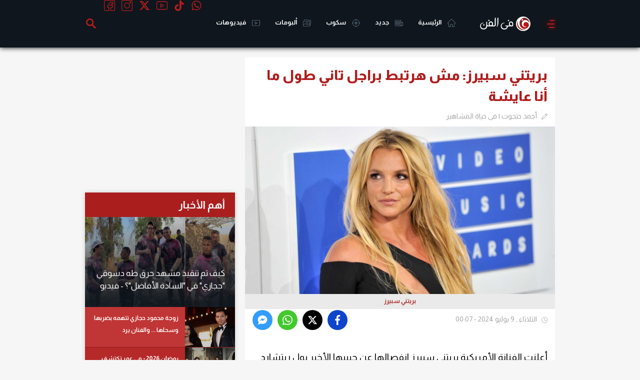

--- FILE ---
content_type: text/html; charset=utf-8
request_url: https://www.google.com/recaptcha/api2/aframe
body_size: 257
content:
<!DOCTYPE HTML><html><head><meta http-equiv="content-type" content="text/html; charset=UTF-8"></head><body><script nonce="kJVcN62m-u1m0XE61PB5fQ">/** Anti-fraud and anti-abuse applications only. See google.com/recaptcha */ try{var clients={'sodar':'https://pagead2.googlesyndication.com/pagead/sodar?'};window.addEventListener("message",function(a){try{if(a.source===window.parent){var b=JSON.parse(a.data);var c=clients[b['id']];if(c){var d=document.createElement('img');d.src=c+b['params']+'&rc='+(localStorage.getItem("rc::a")?sessionStorage.getItem("rc::b"):"");window.document.body.appendChild(d);sessionStorage.setItem("rc::e",parseInt(sessionStorage.getItem("rc::e")||0)+1);localStorage.setItem("rc::h",'1769048698718');}}}catch(b){}});window.parent.postMessage("_grecaptcha_ready", "*");}catch(b){}</script></body></html>

--- FILE ---
content_type: text/html; charset=utf-8
request_url: https://www.google.com/recaptcha/api2/aframe
body_size: -265
content:
<!DOCTYPE HTML><html><head><meta http-equiv="content-type" content="text/html; charset=UTF-8"></head><body><script nonce="joktP8kdFPLlKNlFX2Z-hw">/** Anti-fraud and anti-abuse applications only. See google.com/recaptcha */ try{var clients={'sodar':'https://pagead2.googlesyndication.com/pagead/sodar?'};window.addEventListener("message",function(a){try{if(a.source===window.parent){var b=JSON.parse(a.data);var c=clients[b['id']];if(c){var d=document.createElement('img');d.src=c+b['params']+'&rc='+(localStorage.getItem("rc::a")?sessionStorage.getItem("rc::b"):"");window.document.body.appendChild(d);sessionStorage.setItem("rc::e",parseInt(sessionStorage.getItem("rc::e")||0)+1);localStorage.setItem("rc::h",'1769048703271');}}}catch(b){}});window.parent.postMessage("_grecaptcha_ready", "*");}catch(b){}</script></body></html>

--- FILE ---
content_type: image/svg+xml
request_url: https://www.filfan.com/images/filfan_logo.svg
body_size: 1464
content:
<?xml version="1.0" encoding="utf-8"?>
<!-- Generator: Adobe Illustrator 24.2.3, SVG Export Plug-In . SVG Version: 6.00 Build 0)  -->
<svg version="1.1" id="Layer_1" xmlns="http://www.w3.org/2000/svg" xmlns:xlink="http://www.w3.org/1999/xlink" x="0px" y="0px"
	 viewBox="0 0 134.8 40.5" style="enable-background:new 0 0 134.8 40.5;" xml:space="preserve">
<g>
	<g>
		<radialGradient id="SVGID_1_" cx="119.7598" cy="26.2146" r="17.2407" gradientUnits="userSpaceOnUse">
			<stop  offset="0" style="stop-color:#DB0F0F"/>
			<stop  offset="1" style="stop-color:#812424"/>
		</radialGradient>
		<path style="fill-rule:evenodd;clip-rule:evenodd;fill:url(#SVGID_1_);" d="M114.9,27.9c2.1,1.4,4.5,1.7,7,1.1
			c0.2-0.1,0.4-0.1,0.6-0.3c0.2-0.1,0.3-0.3,0.2-0.6c-0.1-0.3-0.3-0.4-0.5-0.4c-0.3,0-0.6,0.1-0.9,0.1c-3.4,0.5-6.1-1.7-6.2-5.1
			c-0.1-2.6,0.8-4.7,3.1-6c2.6-1.4,5.2-1.1,7.6,0.5c3.7,2.5,4.5,7.8,1.8,11.3c-1.8,2.3-4.1,4-6.9,4.8c-3.5,0.9-6.7,0.1-9.6-1.9
			c-3.8-2.7-5.7-6.4-6.1-11c-0.4-4,0.6-7.7,3.1-10.9c2.6-3.3,6.1-5.1,10.4-4.8c4.5,0.3,7.8,2.7,10.2,6.5c1.4,2.3,2.1,4.8,2.2,7.5
			c0,0.1,0,0.3,0,0.4c-0.8-2.2-2-4.1-3.7-5.6c-2.7-2.3-5.8-3.5-9.3-2.6c-4,1-6.9,4.3-7,8.7C110.8,23.2,112,26,114.9,27.9z"/>
		<radialGradient id="SVGID_2_" cx="108.4552" cy="30.7101" r="17.6873" gradientUnits="userSpaceOnUse">
			<stop  offset="0" style="stop-color:#DB0F0F"/>
			<stop  offset="1" style="stop-color:#812424"/>
		</radialGradient>
		<path style="fill-rule:evenodd;clip-rule:evenodd;fill:url(#SVGID_2_);" d="M101.9,25.8c2.7,5.1,6.8,8.4,12.5,9.5
			c2.3,0.4,4.5,0.3,6.8-0.2c-4.1,2.3-12,2.5-17.7-2.6c-6.3-5.7-6.7-14.5-3.6-19.8C99.3,17.4,99.8,21.7,101.9,25.8z"/>
	</g>
	<g>
		<path style="fill-rule:evenodd;clip-rule:evenodd;fill:#FFFFFF;" d="M113.9,9.3c-0.5-1-1.7-1.3-2.7-0.8c-1,0.5-1.3,1.7-0.8,2.7
			c0.5,1,1.7,1.3,2.7,0.8C114,11.5,114.4,10.3,113.9,9.3z"/>
		<path style="fill-rule:evenodd;clip-rule:evenodd;fill:#FFFFFF;" d="M82.5,14.2c-1.7,0-3,0.6-4.1,1.9c-1,1.2-1.6,2.8-1.6,4.6
			c0,0.9,0.2,1.7,0.5,2.6c0.2,0.6,0.5,1,0.8,1.4H66.8l0.3,0.4c0.1,0.1,1.3,2.1,3.6,2.1h1c-0.1,0.9-0.6,3.6-3.6,5
			c-0.9,0.4-2,0.6-3.3,0.6c-1.9,0-3.6-0.7-4.9-2c-1.4-1.4-2-3-2-4.9c0-2.1,0.7-3.8,2.1-5.2c1.4-1.3,3.1-2,5-2h0.2l0.5-1h-1.5
			c-2.1,0-4,0.7-5.7,2.2c-1.9,1.6-2.8,3.8-2.8,6.4c0,2.6,0.8,4.8,2.4,6.4c1.7,1.8,3.9,2.6,6.7,2.6c2,0,3.7-0.4,5.1-1.2
			c3.6-2,4.3-5.8,4.5-6.9h10c1.2,0,2.2-0.3,2.8-0.9c0.6-0.6,0.9-1.5,0.9-2.7v-2.9c0-1.8-0.5-3.4-1.6-4.6
			C85.6,14.8,84.2,14.2,82.5,14.2z M85.7,23.5c0,0.3-0.1,0.5-0.4,0.8c-0.2,0.2-0.5,0.3-0.9,0.3h-1.1c-1.1,0-2-0.4-2.8-1.2
			c-0.8-0.8-1.2-1.7-1.2-2.8c0-1.1,0.3-2.1,0.9-2.8c0.6-0.8,1.3-1.1,2.3-1.1c0.9,0,1.7,0.4,2.3,1.2c0.6,0.8,0.9,1.7,0.9,2.8V23.5z"
			/>
		<path style="fill-rule:evenodd;clip-rule:evenodd;fill:#FFFFFF;" d="M76,13.6c0.5,0,0.9-0.2,1.2-0.5c0.3-0.3,0.5-0.7,0.5-1.2
			c0-0.5-0.2-0.9-0.5-1.2c-0.3-0.3-0.7-0.5-1.2-0.5c-0.5,0-0.9,0.2-1.2,0.5c-0.3,0.3-0.5,0.7-0.5,1.2c0,0.5,0.2,0.9,0.5,1.2
			C75.2,13.4,75.5,13.6,76,13.6z"/>
		<path style="fill-rule:evenodd;clip-rule:evenodd;fill:#FFFFFF;" d="M9.7,23.4c0,0.5,0.2,0.9,0.5,1.2c0.3,0.3,0.7,0.5,1.2,0.5
			c0.5,0,0.9-0.2,1.2-0.5c0.3-0.3,0.5-0.7,0.5-1.2c0-0.5-0.2-0.9-0.5-1.2c-0.3-0.3-0.7-0.5-1.2-0.5s-0.9,0.2-1.2,0.5
			C9.8,22.6,9.7,23,9.7,23.4z"/>
		<path style="fill-rule:evenodd;clip-rule:evenodd;fill:#FFFFFF;" d="M24.4,13.2c0.5,0,0.9-0.2,1.2-0.5c0.3-0.3,0.5-0.7,0.5-1.2
			c0-0.5-0.2-0.9-0.5-1.2c-0.3-0.3-0.7-0.5-1.2-0.5c-0.5,0-0.9,0.2-1.2,0.5c-0.3,0.3-0.5,0.7-0.5,1.2c0,0.5,0.2,0.9,0.5,1.2
			C23.6,13,24,13.2,24.4,13.2z"/>
		<path style="fill-rule:evenodd;clip-rule:evenodd;fill:#FFFFFF;" d="M42.3,3.8c-0.1,0-0.2,0-0.3,0.1l-1.9,1.9C40,5.8,40,5.9,40,6
			v16.5c0,0.7-0.2,1.2-0.5,1.5c-0.3,0.3-0.7,0.5-1.3,0.5h-3.9c0.7-1.1,1.1-2.4,1.1-4c0-1.8-0.5-3.4-1.6-4.6
			c-1.1-1.2-2.4-1.9-4.1-1.9c-1.7,0-3,0.6-4.1,1.9c-1,1.2-1.6,2.8-1.6,4.6c0,1.5,0.4,2.9,1.1,4h-2.6c-0.5,0-1.1-0.2-1.6-0.5
			c-0.6-0.4-0.8-0.7-0.8-1.2v-8.4c0-0.1-0.1-0.2-0.2-0.3c-0.1,0-0.2,0-0.3,0.1l-1.9,1.9c-0.1,0.1-0.1,0.1-0.1,0.2v9.2
			c0,2.2-0.6,3.9-1.7,5.1c-1.2,1.3-3.1,2-5.4,2c-1.9,0-3.6-0.7-4.9-2c-1.4-1.4-2-3-2-4.9c0-2.1,0.7-3.8,2.1-5.2c1.4-1.3,3.1-2,5-2
			c0.1,0,0.2-0.1,0.3-0.2l0.2-0.4c0-0.1,0-0.2,0-0.3c-0.1-0.1-0.1-0.1-0.2-0.1h-1c-2.1,0-4,0.7-5.7,2.2c-1.9,1.6-2.8,3.8-2.8,6.4
			c0,2.6,0.8,4.8,2.4,6.4c1.7,1.8,3.9,2.6,6.7,2.6c3.1,0,5.6-1,7.4-2.9c1.4-1.6,2.2-3.5,2.3-5.7c0.2,0.1,0.5,0.3,0.8,0.4
			c0.5,0.2,1.1,0.2,1.6,0.2h15.6c1.3,0,2.4-0.4,3.1-1.1c0.8-0.8,1.2-1.9,1.2-3.4V4.1C42.5,3.9,42.4,3.8,42.3,3.8z M32,23.3
			c-0.6,0.8-1.4,1.2-2.3,1.2c-1,0-1.7-0.4-2.3-1.2c-0.6-0.7-0.9-1.7-0.9-2.8c0-1.1,0.3-2.1,0.9-2.8c0.6-0.8,1.3-1.1,2.3-1.1
			c1,0,1.7,0.4,2.3,1.2c0.6,0.7,0.9,1.7,0.9,2.8C32.9,21.7,32.6,22.6,32,23.3z"/>
		<path style="fill-rule:evenodd;clip-rule:evenodd;fill:#FFFFFF;" d="M49.3,3.8c-0.1,0-0.2,0-0.3,0.1L47,5.8
			C47,5.8,46.9,5.9,46.9,6v13.4c0,1.8-0.2,3.5-0.5,5c-0.2,1-0.5,1.9-0.9,2.7c-0.2,0.5-0.3,0.7-0.4,0.7c-0.1,0-0.1,0.1-0.1,0.2
			c0,0.2,0.1,0.3,0.3,0.3h0.2c0.1,0,0.1,0,0.2-0.1c0.6-0.4,1.1-1,1.5-1.6c0.6-1,1.1-2.1,1.5-3.6c0.4-1.7,0.7-3.8,0.7-6.3V4.1
			C49.4,3.9,49.4,3.8,49.3,3.8z"/>
		<path style="fill-rule:evenodd;clip-rule:evenodd;fill:#FFFFFF;" d="M114.4,1.3c-10.5,0-19,8.5-19,19c0,10.5,8.5,19,19,19
			s19-8.5,19-19C133.4,9.8,124.9,1.3,114.4,1.3z M103.6,32.5c-6.3-5.7-6.7-14.5-3.6-19.8c-0.7,4.7-0.2,9,1.9,13.1
			c2.7,5.1,6.8,8.4,12.5,9.5c2.3,0.4,4.5,0.3,6.8-0.2C117.2,37.4,109.3,37.6,103.6,32.5z M114.9,27.9c2.2,1.4,4.5,1.8,7,1.1
			c0.2-0.1,0.5-0.1,0.6-0.3c0.2-0.1,0.3-0.3,0.2-0.6c-0.1-0.3-0.3-0.4-0.5-0.4c-0.3,0-0.6,0.1-0.9,0.1c-3.4,0.5-6.1-1.7-6.2-5.1
			c-0.1-2.6,0.8-4.7,3.1-6c2.6-1.4,5.2-1.1,7.6,0.5c3.7,2.5,4.5,7.8,1.8,11.3c-1.8,2.3-4.1,4-6.9,4.8c-3.5,0.9-6.7,0.1-9.6-1.9
			c-3.8-2.7-5.7-6.4-6.2-11c-0.4-4,0.6-7.7,3.1-10.9c2.7-3.3,6.1-5.1,10.4-4.8c4.5,0.3,7.9,2.7,10.2,6.5c1.4,2.3,2.1,4.8,2.2,7.5
			c0,0.1,0,0.3,0,0.4c-0.8-2.2-2-4.1-3.7-5.6c-2.7-2.3-5.8-3.5-9.3-2.6c-4,1-6.9,4.3-7,8.7C110.8,23.2,112,26,114.9,27.9z"/>
	</g>
</g>
<image style="overflow:visible;" width="1920" height="1080" xlink:href="79C9778B.jpg"  transform="matrix(0.5106 0 0 0.5106 -641.2545 190.3311)">
</image>
</svg>
